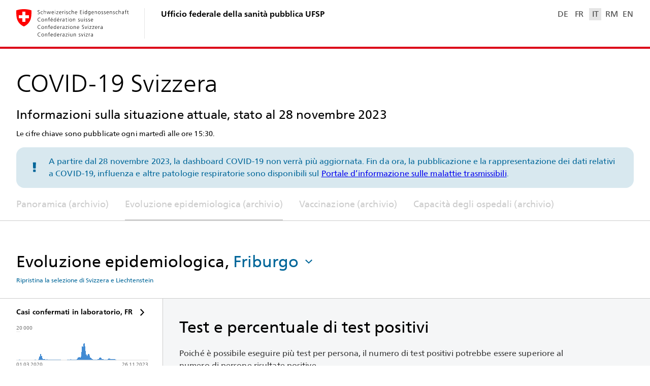

--- FILE ---
content_type: text/javascript
request_url: https://www.covid19.admin.ch/8508.a9170a1b2315516b.js
body_size: 7652
content:
"use strict";(self.webpackChunkclient=self.webpackChunkclient||[]).push([[8508],{7628:(G,B,e)=>{e.d(B,{C:()=>M});var T=e(2161),A=e(1525),R=e(7579),S=e(4707),K=e(4004),Z=e(3900),I=e(5482),W=e(2097),C=e(9077),P=e(5087),F=e(4288),h=e(5e3),V=e(3894),D=e(3283),b=e(3361),E=e(8725),y=e(5835);let M=(()=>{class f extends W.M{constructor(u,L,Q,N,t,$,J){super(u,L),this.cd=Q,this.translator=N,this.uriService=t,this.tooltipService=$,this.dataService=J,this.hideInfo=!1,this.selectedGeoUnit$=this.route.queryParams.pipe((0,F.m)(C.a.GEO_FILTER,T.gv)),this.detailUrl$=this.route.queryParams.pipe((0,K.U)(this.prepareShareUrl.bind(this))),this.downloadUrls$=this.route.queryParams.pipe((0,Z.w)(this.prepareDownloadUrls.bind(this))),this.onDestroy=new R.x,this.onChangesSubject=new S.t(1),this.onChanges$=this.onChangesSubject.asObservable()}set data(u){this._data=u}get data(){return this._data}ngOnChanges(u){this.onChangesSubject.next(u)}ngOnDestroy(){this.onDestroy.next(),this.onDestroy.complete()}hideTooltip(){this.tooltipService.hide()}prepareDescription({timeSpan:u,geoUnit:L}){if(u){const[Q,N]=[u.start,u.end].map(t=>(0,P.Vv)((0,P.Kk)(t)));return[this.translator.get("Epidemiologic.VirusVariants.Card.DescriptionTitle"),this.translator.get(`GeoFilter.${L}`),this.translator.get("Commons.DateToDate",{date1:Q,date2:N})].join(", ")}return""}prepareShareUrl(){return this.uriService.createShareUrl(`${I.s.DASHBOARD_EPIDEMIOLOGIC}/${A.t_.VIRUS_VARIANTS}`,this.cardDetailPath)}prepareDownloadUrls(){const u=A.t_.VIRUS_VARIANTS,L=this.uriService.createExportUrl(`${I.s.DASHBOARD_EPIDEMIOLOGIC}/${u}`,this.cardDetailPath);return this.uriService.getImageDownloadDefinitions(L,u,this.cardDetailPath)}}return f.\u0275fac=function(u){return new(u||f)(h.Y36(V.gz),h.Y36(V.F0),h.Y36(h.sBO),h.Y36(D.Q),h.Y36(b.O),h.Y36(E.a),h.Y36(y.D))},f.\u0275cmp=h.Xpm({type:f,selectors:[["ng-component"]],inputs:{data:"data",facet:"facet",infoAddOnKey:"infoAddOnKey",hideInfo:"hideInfo"},features:[h.qOj,h.TTD],decls:0,vars:0,template:function(u,L){},encapsulation:2}),f})()},4719:(G,B,e)=>{e.d(B,{z:()=>s});var T=e(3075),A=e(2161),R=e(698),S=e(4951),K=e(2435),Z=e(1135),I=e(4707),W=e(9841),C=e(4782),P=e(3900),F=e(9718),h=e(1365),V=e(4004),D=e(2722),b=e(8505),E=e(5708),y=e(5482),M=e(4832),f=e(6926),H=e(9077),u=e(5788),L=e(5087),Q=e(1145),N=e(6127),t=e(4288),$=e(9064),J=e(7628),a=e(5e3),Y=e(3894),X=e(3283),q=e(3361),k=e(8725),tt=e(5835),at=e(726),j=e(9808),et=e(7989),nt=e(2306),it=e(2960),rt=e(3501),ot=e(5637),st=e(8247),lt=e(4342),_t=e(6119),ct=e(5660),gt=e(6261);const dt=function(){return["."]};function ut(r,g){if(1&r&&(a.TgZ(0,"a",7),a._uU(1),a.ALo(2,"i18n"),a.qZA()),2&r){const n=a.oxw(3);a.Q6J("routerLink",a.DdM(5,dt))("queryParams",n.queryParamsResetGeoUnit),a.xp6(1),a.Oqu(a.lcZ(2,3,"SubDetail.FilterReset1"))}}function mt(r,g){if(1&r&&(a.TgZ(0,"div",5),a.TgZ(1,"p"),a._uU(2),a.ALo(3,"i18n"),a.qZA(),a.YNc(4,ut,3,6,"a",6),a.qZA()),2&r){const n=a.oxw(2);a.xp6(2),a.Oqu(a.lcZ(3,2,"Epidemiologic.VirusVariants.Card.Segmentation.Hosp.NoCantonData")),a.xp6(2),a.Q6J("ngIf",!n.hideResetBtn)}}function ht(r,g){if(1&r&&(a.ynx(0),a.TgZ(1,"div",21),a._uU(2),a.ALo(3,"i18n"),a.qZA(),a.BQk()),2&r){const n=g.$implicit;a.xp6(1),a.Q6J("color",n[0])("tooltipKey",n[2]),a.xp6(1),a.Oqu(a.lcZ(3,3,n[1]))}}function vt(r,g){if(1&r&&(a.TgZ(0,"bag-chart-legend",19),a.YNc(1,ht,4,5,"ng-container",20),a.qZA()),2&r){const n=a.oxw().ngIf;a.Q6J("itemGap",16),a.xp6(1),a.Q6J("ngForOf",n.legendPairs)}}function pt(r,g){if(1&r&&(a.TgZ(0,"bag-chart-legend",19),a.TgZ(1,"div",22),a._uU(2),a.ALo(3,"i18n"),a.qZA(),a.TgZ(4,"div",23),a._uU(5),a.ALo(6,"i18n"),a.qZA(),a.qZA()),2&r){const n=a.oxw().ngIf;a.Q6J("itemGap",16),a.xp6(1),a.Q6J("tooltipKey",n.legend[2]),a.xp6(1),a.Oqu(a.lcZ(3,7,n.legend[1])),a.xp6(2),a.Q6J("color",n.legend[0])("thickness",4)("length",12),a.xp6(1),a.hij(" ",a.lcZ(6,9,"Epidemiologic.VirusVariants.Card.Legend.Percentage")," ")}}function z(r,g){if(1&r){const n=a.EpF();a.TgZ(0,"bag-histogram-line",24),a.NdJ("elFocus",function(c){a.CHM(n);const _=a.oxw().ngIf;return a.oxw(3).showTooltipForMultiple(c,_)})("diagramLeave",function(){return a.CHM(n),a.oxw(4).hideTooltip()}),a.qZA()}if(2&r){const n=a.oxw().ngIf,o=a.oxw(3);a.Q6J("data",n.entriesMultipleSliced)("colors",n.colors)("yLabelFormatter",o.valFmt)("focusPosYCenter",!0)("strokeWidths",2)("disableNoDataBlocks",!0)("yLabelsMaxLength",n.yLabelMaxLength)("withWeeklyValues",!0)}}function Ct(r,g){if(1&r){const n=a.EpF();a.TgZ(0,"bag-histogram-line-confidence-interval",25),a.NdJ("elFocus",function(c){return a.CHM(n),a.oxw(4).showTooltipForSingle(c)})("diagramLeave",function(){return a.CHM(n),a.oxw(4).hideTooltip()}),a.qZA()}if(2&r){const n=a.oxw().ngIf,o=a.oxw(3);a.Q6J("data",n.entriesSingleSliced)("colors",n.colors)("yLabelFormatter",o.valFmt)("yLabelsMaxLength",n.yLabelMaxLength)("withWeeklyValues",!0)}}function Dt(r,g){if(1&r){const n=a.EpF();a.TgZ(0,"bag-histogram-line",26),a.NdJ("brushSelectionChange",function(c){return a.CHM(n),a.oxw(4).updateBrushSelection(c)})("brushSelectionEnd",function(c){return a.CHM(n),a.oxw(4).updateBrushSelectionQueryParam(c)}),a.qZA()}if(2&r){const n=g.ngIf,o=a.oxw().ngIf,c=a.oxw(3);a.Q6J("data",n)("colors",o.colors)("focusPosYCenter",!0)("strokeWidths",2)("disableNoDataBlocks",!0)("yLabelsMaxLength",o.yLabelMaxLength)("withWeeklyValues",!0)("maxHeight",100)("yTickCount",1)("yLabelFormatter",c.emptyYLabelFn)("brushSelectionConfig",c.brushSelectionConfig)("brushSelection",o.brushSelection)}}const w=function(r){return[r]};function Et(r,g){if(1&r){const n=a.EpF();a.ynx(0),a.TgZ(1,"div",11),a.YNc(2,vt,2,2,"bag-chart-legend",12),a.YNc(3,pt,7,11,"bag-chart-legend",12),a.qZA(),a.TgZ(4,"div",13),a.TgZ(5,"div",14),a.TgZ(6,"span"),a._uU(7),a.ALo(8,"i18n"),a.qZA(),a.qZA(),a.YNc(9,z,1,8,"bag-histogram-line",15),a.YNc(10,Ct,1,5,"bag-histogram-line-confidence-interval",16),a.YNc(11,Dt,1,12,"bag-histogram-line",17),a.qZA(),a.TgZ(12,"div",13),a.TgZ(13,"div",14),a.TgZ(14,"span"),a._uU(15),a.ALo(16,"i18n"),a.qZA(),a.qZA(),a.TgZ(17,"bag-histogram-detail",18),a.NdJ("elFocus",function(c){return a.CHM(n),a.oxw(3).showSequencingTooltip(c)})("diagramLeave",function(){return a.CHM(n),a.oxw(3).hideTooltip()}),a.qZA(),a.qZA(),a.BQk()}if(2&r){const n=g.ngIf,o=a.oxw(3);a.xp6(2),a.Q6J("ngIf",!n.forSingleVariant),a.xp6(1),a.Q6J("ngIf",n.forSingleVariant),a.xp6(4),a.Oqu(a.lcZ(8,13,"Epidemiologic.VirusVariants.Card.Segmentation.Hosp.ChartMeta.Variants")),a.xp6(2),a.Q6J("ngIf",!n.forSingleVariant),a.xp6(1),a.Q6J("ngIf",n.forSingleVariant),a.xp6(1),a.Q6J("ngIf",n.entriesSingle||n.entriesMultiple),a.xp6(4),a.Oqu(a.lcZ(16,15,"Epidemiologic.VirusVariants.Card.Segmentation.Hosp.ChartMetaSequencing")),a.xp6(2),a.Q6J("data",n.sequencingEntriesSliced)("barColors",a.VKq(17,w,o.sequencingColor))("yTickCount",2)("maxHeight",150)("yLabelsMaxLength",n.yLabelMaxLength)("withWeeklyValues",!0)}}function ft(r,g){if(1&r&&(a.TgZ(0,"div",8),a._UZ(1,"bag-multi-select",9),a.qZA(),a.YNc(2,Et,18,19,"ng-container",10),a.ALo(3,"async")),2&r){const n=a.oxw(2);a.xp6(1),a.Q6J("formControl",n.variantFilterCtrl)("labelFn",n.variantMultiSelectFilterLabelFn)("options",n.variantFilterOptions),a.xp6(1),a.Q6J("ngIf",a.lcZ(3,4,n.chartData$))}}function l(r,g){if(1&r&&(a.TgZ(0,"div",2),a.YNc(1,mt,5,4,"div",3),a.YNc(2,ft,4,6,"ng-template",null,4,a.W1O),a.qZA()),2&r){const n=g.ngIf,o=a.MAs(3);a.xp6(1),a.Q6J("ngIf",n.notChFl)("ngIfElse",o)}}const m=function(r){return{sourceKey:"Commons.Source.WGS",date:r}},i=function(){return[]};let s=(()=>{class r extends J.C{constructor(n,o,c,_,v,x,U){super(n,o,c,_,v,x,U),this.variantFilterOptions=[],this.defaultVariantFilterOptions=[],this.cardDetailPath=y.s.SHARE_SEGMENTATION_HOSP,this.sequencingColor=M.H3,this.queryParamsResetGeoUnit={},this.variantFilterCtrl=new T.NI,this.variantsDataSubject=new Z.X(null),this.variantFilterSubject=new I.t(1),this.variantFilter$=this.variantFilterSubject.pipe((0,C.d)(1)),this.variantsData$=this.variantsDataSubject.pipe((0,K.JH)(),(0,C.d)(1)),this.currentValues$=(0,W.a)([this.variantFilter$,this.variantsData$]).pipe((0,P.w)(d=>this.onChanges$.pipe((0,F.h)(d))),(0,h.M)(this.selectedGeoUnit$),(0,V.U)(([[d,O],p])=>{var Vt;return{timeSpan:null===(Vt=this.data)||void 0===Vt?void 0:Vt.timeSpan,geoUnit:p,notChFl:p!==A.JD.CHFL,virusVariants:d.map(Mt=>Mt.value),variantsData:O}}),(0,C.d)(1)),this.description$=this.currentValues$.pipe((0,V.U)(this.prepareDescription.bind(this))),this.chartData$=this.currentValues$.pipe((0,V.U)(this.prepareChartData.bind(this)),this.switchMapAddSlicedByBrushSelection("sequencingEntries","entriesSingle","entriesMultiple"),(0,C.d)(1)),this.brushSelectionConfig={minDifferenceInDays:E.YP},this.valFmt=d=>`${d}%`,this.variantMultiSelectFilterLabelFn=d=>d.length===this.variantFilterOptions.length?this.translator.get("Epidemiologic.VirusVariants.Card.VariantFilter.AllSelected"):1===d.length?this.translator.get(`VirusVariants.${d[0].value}.Label`):this.translator.get("Epidemiologic.VirusVariants.Card.VariantFilter.CountSelected",{count:d.length}),this.getEntryDates=d=>({date:(0,L.Kk)(d.end),startDate:(0,L.Kk)(d.start),endDate:(0,L.Kk)(d.end)}),this.getEntryValueForMultipleChart=(d,O)=>{const p=this.readVariantValuesFromVariantEntry(d,O);return null==p?void 0:p.percentage},this.getEntryValueForSingleChart=(d,O)=>{const p=this.readVariantValuesFromVariantEntry(d,O);return[null==p?void 0:p.percentageCi_high,null==p?void 0:p.percentageCi_low,null==p?void 0:p.percentage]},this.readMultiSelectQueryParams=d=>{var O;return(0,N.WQ)(this.variantFilterOptions,(null===(O=this.variantsDataSubject.value)||void 0===O?void 0:O.variantsControl.development)||[],d,this.defaultVariantFilterOptions)},this.variantsFilterQueryKey=H.a.VARIANT_HOSP_FILTER,this.queryParamsResetGeoUnit={[this.variantsFilterQueryKey]:null}}set data(n){this._data=n,n&&this.initializeDataSet()}get data(){return this._data}getBrushSelectionQueryParamKey(){return H.a.VARIANT_ZOOM_HOSP_SEGMENTATION}ngOnInit(){this.route.queryParams.pipe((0,D.R)(this.onDestroy),(0,t.m)(this.variantsFilterQueryKey,null),(0,V.U)(this.readMultiSelectQueryParams),(0,b.b)((0,Q.u)(this.variantFilterCtrl))).subscribe(this.variantFilterSubject),this.variantFilterCtrl.valueChanges.pipe((0,V.U)(n=>(0,N.Lm)(n,this.defaultVariantFilterOptions)),(0,V.U)(n=>({[this.variantsFilterQueryKey]:n})),(0,D.R)(this.onDestroy)).subscribe((0,$.a)(this.router))}showTooltipForMultiple({source:n,data:o},c){const _={title:this.dateRangeLabel(o.startDate,o.endDate),entries:c.legendPairs.map((v,x)=>{var U;return{color:v[0],label:this.translator.get(v[1]),value:(0,u.NG)(o.values[x],1,"%"),_val:null!==(U=o.values[x])&&void 0!==U?U:-1}}).sort((v,x)=>x._val-v._val)};this.tooltipService.showCmp(f.e,n,_,{position:["before","after","above"],offsetX:16,offsetY:16})}showTooltipForSingle({source:n,data:o}){var c,_;const v={title:this.dateRangeLabel(o.startDate,o.endDate),entries:[{label:this.translator.get("Epidemiologic.VirusVariants.Card.Segmentation.Tooltip.UpperBound"),value:(0,u.NG)(null===(c=o.band)||void 0===c?void 0:c.upper,2,"%"),lighten:!0},{label:this.translator.get("Epidemiologic.VirusVariants.Card.Segmentation.Tooltip.Percentage"),value:(0,u.NG)(o.values[1],2,"%")},{label:this.translator.get("Epidemiologic.VirusVariants.Card.Segmentation.Tooltip.LowerBound"),value:(0,u.NG)(null===(_=o.band)||void 0===_?void 0:_.lower,2,"%"),lighten:!0,borderBelow:!1}]};this.tooltipService.showCmp(f.e,n,v,{position:["before","after","above"],offsetX:16,offsetY:16})}showSequencingTooltip({source:n,data:o}){const c={title:this.dateRangeLabel(o.startDate,o.endDate),entries:[{label:this.translator.get("Epidemiologic.VirusVariants.Card.Segmentation.Tooltip.Sequencing.Label"),value:(0,u.NG)(o.barValues[0]),color:this.sequencingColor}]};this.tooltipService.showCmp(f.e,n,c,{position:"above",offsetY:16})}prepareChartData(n){return 0===n.variantsData.values.length?null:1===n.virusVariants.length?this.prepareChartDataForSingleValue(n):this.prepareChartDataForMultipleVariants(n)}prepareChartDataForMultipleVariants(n){const[_,v]=this.transformToSequencingEntries(n),x=n.variantsData.variantsControl.development.map(d=>n.virusVariants.includes(d)?[M.z_[d],`VirusVariants.${d}.Label`,`VirusVariants.${d}.Description`]:void 0).filter(R.$);return{forSingleVariant:!1,entriesSingle:null,entriesMultiple:n.variantsData.values.map(d=>Object.assign(Object.assign({},this.getEntryDates(d)),{values:n.virusVariants.map(O=>this.getEntryValueForMultipleChart(d,O))})),colors:x.map(d=>d[0]),legendPairs:x,sequencingEntries:v,yLabelMaxLength:Math.max(_.toFixed(0).length,4)}}prepareChartDataForSingleValue(n){const o=n.virusVariants[0],c=n.variantsData.values.map(U=>{const[d,O,p]=this.getEntryValueForSingleChart(U,o);return Object.assign(Object.assign({},this.getEntryDates(U)),{values:[null,p],band:null!==d&&null!==O?{upper:d,lower:O}:null})}),_=M.z_[o],[v,x]=this.transformToSequencingEntries(n);return{forSingleVariant:!0,entriesSingle:c,entriesMultiple:null,colors:["#ccc",_],legend:[_,`VirusVariants.${o}.Label`,`VirusVariants.${o}.Description`],sequencingEntries:x,yLabelMaxLength:Math.max(v.toFixed(0).length,4)}}transformToSequencingEntries(n){const o=n.variantsData.values.map(_=>Object.assign(Object.assign({},this.getEntryDates(_)),{barValues:[_[S.NZ.VARIANT_ALL_WGS].value],lineValues:[]}));return[Math.max(...o.map(_=>_.barValues[0]||0)),o]}dateRangeLabel(n,o){return this.translator.get("Commons.DateToDate",{date1:(0,L.Vv)(n),date2:(0,L.Vv)(o)})}getVirusVariantFilterOptions(n){return n.map(o=>({value:o,label:this.translator.get(`VirusVariants.${o}.Label`)}))}readVariantValuesFromVariantEntry(n,o){return n[o]}initializeDataSet(){const n=this.data.allVariants;this.variantFilterOptions=this.getVirusVariantFilterOptions(n.variantControls.development),this.defaultVariantFilterOptions=this.variantFilterOptions.filter(_=>n.variantControls.default.includes(_.value));const o={variantsControl:n.variantControls,values:n.values};this.variantsDataSubject.next(o);const c=o.variantsControl.default.map(_=>this.variantFilterOptions.find(v=>v.value===_)).filter(_=>!!_);this.variantFilterCtrl.setValue(c),this.variantFilterSubject.next(c)}}return r.\u0275fac=function(n){return new(n||r)(a.Y36(Y.gz),a.Y36(Y.F0),a.Y36(a.sBO),a.Y36(X.Q),a.Y36(q.O),a.Y36(k.a),a.Y36(tt.D))},r.\u0275cmp=a.Xpm({type:r,selectors:[["bag-detail-card-virus-variants-hosp-segmentation"]],inputs:{hideResetBtn:"hideResetBtn",data:"data"},features:[a.qOj],decls:7,vars:23,consts:[["titleKey","Epidemiologic.VirusVariants.Card.Segmentation.Hosp.Title","infoKey","Epidemiologic.VirusVariants.Card.Segmentation.Hosp.Info",3,"infoAddOnKey","sources","description","facet","downloadUrls","detailUrl","hideInfo"],["class","card-virus-variants-segmentation",4,"ngIf"],[1,"card-virus-variants-segmentation"],["class","card-virus-variants-segmentation__no-data",4,"ngIf","ngIfElse"],["chFl",""],[1,"card-virus-variants-segmentation__no-data"],[3,"routerLink","queryParams",4,"ngIf"],[3,"routerLink","queryParams"],[1,"card-virus-variants-segmentation__l"],[3,"formControl","labelFn","options"],[4,"ngIf"],[1,"card-virus-variants-legend__lr"],[3,"itemGap",4,"ngIf"],[1,"card-virus-variants-segmentation__chart"],[1,"card-virus-variants-segmentation__chart-meta"],[3,"data","colors","yLabelFormatter","focusPosYCenter","strokeWidths","disableNoDataBlocks","yLabelsMaxLength","withWeeklyValues","elFocus","diagramLeave",4,"ngIf"],[3,"data","colors","yLabelFormatter","yLabelsMaxLength","withWeeklyValues","elFocus","diagramLeave",4,"ngIf"],[3,"data","colors","focusPosYCenter","strokeWidths","disableNoDataBlocks","yLabelsMaxLength","withWeeklyValues","maxHeight","yTickCount","yLabelFormatter","brushSelectionConfig","brushSelection","brushSelectionChange","brushSelectionEnd",4,"ngIf"],[3,"data","barColors","yTickCount","maxHeight","yLabelsMaxLength","withWeeklyValues","elFocus","diagramLeave"],[3,"itemGap"],[4,"ngFor","ngForOf"],["bagChartLegendSquare","",3,"color","tooltipKey"],["bagChartLegendLabel","",3,"tooltipKey"],["bagChartLegendLine","",3,"color","thickness","length"],[3,"data","colors","yLabelFormatter","focusPosYCenter","strokeWidths","disableNoDataBlocks","yLabelsMaxLength","withWeeklyValues","elFocus","diagramLeave"],[3,"data","colors","yLabelFormatter","yLabelsMaxLength","withWeeklyValues","elFocus","diagramLeave"],[3,"data","colors","focusPosYCenter","strokeWidths","disableNoDataBlocks","yLabelsMaxLength","withWeeklyValues","maxHeight","yTickCount","yLabelFormatter","brushSelectionConfig","brushSelection","brushSelectionChange","brushSelectionEnd"]],template:function(n,o){1&n&&(a.TgZ(0,"bag-detail-card",0),a.ALo(1,"toDate"),a.ALo(2,"async"),a.ALo(3,"async"),a.ALo(4,"async"),a.YNc(5,l,4,2,"div",1),a.ALo(6,"async"),a.qZA()),2&n&&(a.Q6J("infoAddOnKey",o.infoAddOnKey)("sources",null!=o.data&&o.data.sourceDate?a.VKq(20,w,a.VKq(18,m,a.lcZ(1,8,o.data.sourceDate))):a.DdM(22,i))("description",a.lcZ(2,10,o.description$))("facet",o.facet)("downloadUrls",a.lcZ(3,12,o.downloadUrls$))("detailUrl",a.lcZ(4,14,o.detailUrl$))("hideInfo",o.hideInfo),a.xp6(5),a.Q6J("ngIf",a.lcZ(6,16,o.currentValues$)))},directives:[at.I,j.O5,Y.yS,et.O,T.JJ,T.oH,nt.o,j.sg,it.X,rt.v,ot.d,st.a,lt.n,_t.Q],pipes:[ct.U,j.Ov,gt.C],styles:["bag-detail-card-virus-variants-hosp-segmentation .card-virus-variants-segmentation__l{display:flex;justify-content:space-between;align-items:flex-end;flex-wrap:wrap;margin:-8px -8px 16px;max-width:calc(100% + 16px);justify-content:flex-start}bag-detail-card-virus-variants-hosp-segmentation .card-virus-variants-segmentation__l>*{margin:8px;max-width:calc(100% - 16px);flex:0 1 auto}bag-detail-card-virus-variants-hosp-segmentation .card-virus-variants-legend__lr{display:flex;justify-content:flex-end;margin-bottom:8px}\n","bag-detail-card-virus-variants-monitoring-segmentation,bag-detail-card-virus-variants-hosp-segmentation{display:block}bag-detail-card-virus-variants-monitoring-segmentation .card-virus-variants-segmentation,bag-detail-card-virus-variants-hosp-segmentation .card-virus-variants-segmentation{display:flex;flex-direction:column}bag-detail-card-virus-variants-monitoring-segmentation .card-virus-variants-segmentation__no-data,bag-detail-card-virus-variants-hosp-segmentation .card-virus-variants-segmentation__no-data{text-align:center;margin:48px;font-size:var(--fz-meta);line-height:var(--lh-meta);letter-spacing:.1px;font-weight:700;color:var(--c-fg-no-content)}bag-detail-card-virus-variants-monitoring-segmentation .card-virus-variants-segmentation__no-data a,bag-detail-card-virus-variants-hosp-segmentation .card-virus-variants-segmentation__no-data a{color:var(--c-fg-link);text-decoration:none}bag-detail-card-virus-variants-monitoring-segmentation .card-virus-variants-segmentation__no-data a:hover,bag-detail-card-virus-variants-hosp-segmentation .card-virus-variants-segmentation__no-data a:hover{text-decoration:underline}bag-detail-card-virus-variants-monitoring-segmentation .card-virus-variants-segmentation__lr,bag-detail-card-virus-variants-hosp-segmentation .card-virus-variants-segmentation__lr{display:flex;justify-content:space-between;align-items:flex-end;flex-wrap:wrap;margin:-8px -8px 16px;max-width:calc(100% + 16px)}bag-detail-card-virus-variants-monitoring-segmentation .card-virus-variants-segmentation__lr>*,bag-detail-card-virus-variants-hosp-segmentation .card-virus-variants-segmentation__lr>*{margin:8px;max-width:calc(100% - 16px);flex:0 1 auto}bag-detail-card-virus-variants-monitoring-segmentation .card-virus-variants-segmentation__chart+.card-virus-variants-segmentation__chart,bag-detail-card-virus-variants-hosp-segmentation .card-virus-variants-segmentation__chart+.card-virus-variants-segmentation__chart{margin-top:48px}bag-detail-card-virus-variants-monitoring-segmentation .card-virus-variants-segmentation__chart-meta,bag-detail-card-virus-variants-hosp-segmentation .card-virus-variants-segmentation__chart-meta{font-size:var(--fz-meta);line-height:var(--lh-meta);letter-spacing:.1px;color:var(--c-fg-meta)}\n"],encapsulation:2,changeDetection:0}),r})()},4938:(G,B,e)=>{e.d(B,{B:()=>b});var T=e(9808),A=e(3075),R=e(3894),S=e(3638),K=e(9406),Z=e(6989),I=e(114),W=e(9116),C=e(6140),P=e(5010),F=e(2821),h=e(4837),V=e(7126),D=e(5e3);let b=(()=>{class E{}return E.\u0275fac=function(M){return new(M||E)},E.\u0275mod=D.oAB({type:E}),E.\u0275inj=D.cJS({imports:[[T.ez,C.i,I._,K.m,P.q,A.UX,W.N,S.N,Z.S,R.Bz,V.W,F.e,h.T]]}),E})()},4048:(G,B,e)=>{e.d(B,{Z:()=>ft});var T=e(3075),A=e(2161),R=e(698),S=e(4951),K=e(4707),Z=e(3900),I=e(9718),W=e(1365),C=e(4004),P=e(4782),F=e(2722),h=e(8505),V=e(5708),D=e(5482),b=e(4832),E=e(6926),y=e(9077),M=e(5788),f=e(5087),H=e(1145),u=e(6127),L=e(4288),Q=e(9064),N=e(7628),t=e(5e3),$=e(726),J=e(9808),a=e(3894),Y=e(7989),X=e(2306),q=e(2960),k=e(3501),tt=e(5637),at=e(3191);const j=["bagChartLegendDailyValue",""],et=["*"];let nt=(()=>{class l{set hidePoint(i){this._hidePoint=(0,at.Ig)(i)}get hidePoint(){return this._hidePoint}}return l.\u0275fac=function(i){return new(i||l)},l.\u0275cmp=t.Xpm({type:l,selectors:[["","bagChartLegendDailyValue",""]],hostVars:2,hostBindings:function(i,s){2&i&&t.ekj("chart-legend__daily-value",!0)},inputs:{hidePoint:"hidePoint"},attrs:j,ngContentSelectors:et,decls:2,vars:2,consts:[[1,"chart-legend__daily-value-square"]],template:function(i,s){1&i&&(t.F$t(),t._UZ(0,"div",0),t.Hsn(1)),2&i&&t.ekj("chart-legend__daily-value-square--no-point",s.hidePoint)},encapsulation:2}),l})();var it=e(8247),rt=e(4342),ot=e(6119),st=e(5660),lt=e(6261);const _t=function(){return["."]};function ct(l,m){if(1&l&&(t.TgZ(0,"a",7),t._uU(1),t.ALo(2,"i18n"),t.qZA()),2&l){const i=t.oxw(3);t.Q6J("routerLink",t.DdM(5,_t))("queryParams",i.queryParamsResetGeoUnit),t.xp6(1),t.Oqu(t.lcZ(2,3,"SubDetail.FilterReset1"))}}function gt(l,m){if(1&l&&(t.TgZ(0,"div",5),t.TgZ(1,"p"),t._uU(2),t.ALo(3,"i18n"),t.qZA(),t.YNc(4,ct,3,6,"a",6),t.qZA()),2&l){const i=t.oxw(2);t.xp6(2),t.Oqu(t.lcZ(3,2,"Epidemiologic.VirusVariants.Card.Segmentation.NoCantonData")),t.xp6(2),t.Q6J("ngIf",!i.hideResetBtn)}}function dt(l,m){if(1&l&&(t.ynx(0),t.TgZ(1,"div",19),t._uU(2),t.ALo(3,"i18n"),t.qZA(),t.BQk()),2&l){const i=m.$implicit;t.xp6(1),t.Q6J("color",i[0])("tooltipKey",i[2]),t.xp6(1),t.Oqu(t.lcZ(3,3,i[1]))}}function ut(l,m){if(1&l&&(t.TgZ(0,"bag-chart-legend",17),t.YNc(1,dt,4,5,"ng-container",18),t.qZA()),2&l){const i=t.oxw().ngIf;t.Q6J("itemGap",16),t.xp6(1),t.Q6J("ngForOf",i.legendPairs)}}function mt(l,m){if(1&l&&(t.TgZ(0,"bag-chart-legend",17),t.TgZ(1,"div",20),t._uU(2),t.ALo(3,"i18n"),t.qZA(),t.TgZ(4,"div",21),t._uU(5),t.ALo(6,"i18n"),t.qZA(),t.TgZ(7,"div",22),t._uU(8),t.ALo(9,"i18n"),t.qZA(),t.qZA()),2&l){const i=t.oxw().ngIf;t.Q6J("itemGap",16),t.xp6(1),t.Q6J("tooltipKey",i.legend[2]),t.xp6(1),t.Oqu(t.lcZ(3,8,i.legend[1])),t.xp6(2),t.Q6J("color",i.legend[0])("thickness",4)("length",12),t.xp6(1),t.hij(" ",t.lcZ(6,10,"Epidemiologic.VirusVariants.Card.Legend.Mean7d")," "),t.xp6(3),t.Oqu(t.lcZ(9,12,"Epidemiologic.VirusVariants.Card.Legend.DailyValues"))}}function ht(l,m){if(1&l){const i=t.EpF();t.TgZ(0,"bag-histogram-line",23),t.NdJ("elFocus",function(r){t.CHM(i);const g=t.oxw().ngIf;return t.oxw(2).showTooltipForMultiple(r,g)})("diagramLeave",function(){return t.CHM(i),t.oxw(3).hideTooltip()}),t.qZA()}if(2&l){const i=t.oxw().ngIf,s=t.oxw(2);t.Q6J("data",i.entriesMultipleSliced)("colors",i.colors)("yLabelFormatter",s.valFmt)("focusPosYCenter",!0)("strokeWidths",2)("disableNoDataBlocks",!0)("yLabelsMaxLength",i.yLabelMaxLength)}}function vt(l,m){if(1&l){const i=t.EpF();t.TgZ(0,"bag-histogram-line-confidence-interval",24),t.NdJ("elFocus",function(r){return t.CHM(i),t.oxw(3).showTooltipForSingle(r)})("diagramLeave",function(){return t.CHM(i),t.oxw(3).hideTooltip()}),t.qZA()}if(2&l){const i=t.oxw().ngIf,s=t.oxw(2);t.Q6J("data",i.entriesSingleSliced)("colors",i.colors)("yLabelFormatter",s.valFmt)("yLabelsMaxLength",i.yLabelMaxLength)}}function pt(l,m){if(1&l){const i=t.EpF();t.TgZ(0,"bag-histogram-line",25),t.NdJ("brushSelectionChange",function(r){return t.CHM(i),t.oxw(3).updateBrushSelection(r)})("brushSelectionEnd",function(r){return t.CHM(i),t.oxw(3).updateBrushSelectionQueryParam(r)}),t.qZA()}if(2&l){const i=m.ngIf,s=t.oxw().ngIf,r=t.oxw(2);t.Q6J("data",i)("colors",s.colors)("focusPosYCenter",!0)("strokeWidths",2)("disableNoDataBlocks",!0)("yLabelsMaxLength",s.yLabelMaxLength)("maxHeight",100)("yTickCount",1)("yLabelFormatter",r.emptyYLabelFn)("brushSelectionConfig",r.brushSelectionConfig)("brushSelection",s.brushSelection)}}const z=function(l){return[l]};function Ct(l,m){if(1&l){const i=t.EpF();t.ynx(0),t.TgZ(1,"div",8),t._UZ(2,"bag-multi-select",9),t.YNc(3,ut,2,2,"bag-chart-legend",10),t.YNc(4,mt,10,14,"bag-chart-legend",10),t.qZA(),t.TgZ(5,"div",11),t.TgZ(6,"div",12),t.TgZ(7,"span"),t._uU(8),t.ALo(9,"i18n"),t.qZA(),t.qZA(),t.YNc(10,ht,1,7,"bag-histogram-line",13),t.YNc(11,vt,1,4,"bag-histogram-line-confidence-interval",14),t.YNc(12,pt,1,11,"bag-histogram-line",15),t.qZA(),t.TgZ(13,"div",11),t.TgZ(14,"div",12),t.TgZ(15,"span"),t._uU(16),t.ALo(17,"i18n"),t.qZA(),t.qZA(),t.TgZ(18,"bag-histogram-detail",16),t.NdJ("elFocus",function(r){return t.CHM(i),t.oxw(2).showSequencingTooltip(r)})("diagramLeave",function(){return t.CHM(i),t.oxw(2).hideTooltip()}),t.qZA(),t.qZA(),t.BQk()}if(2&l){const i=m.ngIf,s=t.oxw(2);t.xp6(2),t.Q6J("formControl",s.variantFilterCtrl)("labelFn",s.variantMultiSelectFilterLabelFn)("options",s.variantFilterOptions),t.xp6(1),t.Q6J("ngIf",!i.forSingleVariant),t.xp6(1),t.Q6J("ngIf",i.forSingleVariant),t.xp6(4),t.Oqu(t.lcZ(9,15,"Epidemiologic.VirusVariants.Card.Segmentation.ChartMeta")),t.xp6(2),t.Q6J("ngIf",!i.forSingleVariant),t.xp6(1),t.Q6J("ngIf",i.forSingleVariant),t.xp6(1),t.Q6J("ngIf",i.entriesSingle||i.entriesMultiple),t.xp6(4),t.Oqu(t.lcZ(17,17,"Epidemiologic.VirusVariants.Card.Segmentation.ChartMetaSequencing")),t.xp6(2),t.Q6J("data",i.sequencingEntriesSliced)("barColors",t.VKq(19,z,s.sequencingColor))("yTickCount",2)("maxHeight",150)("yLabelsMaxLength",i.yLabelMaxLength)}}function Dt(l,m){if(1&l&&(t.TgZ(0,"div",2),t.YNc(1,gt,5,4,"div",3),t.YNc(2,Ct,19,21,"ng-container",4),t.ALo(3,"async"),t.qZA()),2&l){const i=m.ngIf,s=t.oxw();t.xp6(1),t.Q6J("ngIf",i.notCh),t.xp6(1),t.Q6J("ngIf",t.lcZ(3,2,s.chartData$))}}const w=function(l){return{sourceKey:"Commons.Source.WGS",date:l}},Et=function(){return[]};let ft=(()=>{class l extends N.C{constructor(){super(...arguments),this.cardDetailPath=D.s.SHARE_SEGMENTATION,this.sequencingColor=b.H3,this.queryParamsResetGeoUnit={[y.a.GEO_FILTER]:null},this.variantFilterCtrl=new T.NI,this.variantFilterSubject=new K.t(1),this.variantFilter$=this.variantFilterSubject.asObservable(),this.currentValues$=this.variantFilter$.pipe((0,Z.w)(i=>this.onChanges$.pipe((0,I.h)(i))),(0,W.M)(this.selectedGeoUnit$),(0,C.U)(([i,s])=>({timeSpan:this.data.timeSpan,geoUnit:s,notCh:s!==A.JD.CHFL,virusVariants:i.map(r=>r.value)})),(0,P.d)(1)),this.description$=this.currentValues$.pipe((0,C.U)(this.prepareDescription.bind(this))),this.chartData$=this.currentValues$.pipe((0,C.U)(this.prepareChartData.bind(this)),this.switchMapAddSlicedByBrushSelection("sequencingEntries","entriesSingle","entriesMultiple"),(0,P.d)(1)),this.brushSelectionConfig={minDifferenceInDays:V.FA},this.valFmt=i=>`${i}%`,this.variantMultiSelectFilterLabelFn=i=>i.length===this.variantFilterOptions.length?this.translator.get("Epidemiologic.VirusVariants.Card.VariantFilter.AllSelected"):1===i.length?this.translator.get(`VirusVariants.${i[0].value}.Label`):this.translator.get("Epidemiologic.VirusVariants.Card.VariantFilter.CountSelected",{count:i.length})}getBrushSelectionQueryParamKey(){return y.a.VARIANT_ZOOM_MONITORING_SEGMENTATION}ngOnInit(){this.variantFilterOptions=this.getVirusVariantFilterOptions(this.data.variantControls.development),this.defaultVariantFilterOptions=this.variantFilterOptions.filter(i=>this.data.variantControls.default.includes(i.value)),this.route.queryParams.pipe((0,F.R)(this.onDestroy),(0,L.m)(y.a.VARIANT_FILTER,null),(0,C.U)(i=>(0,u.WQ)(this.variantFilterOptions,this.data.variantControls.development,i,this.defaultVariantFilterOptions)),(0,h.b)((0,H.u)(this.variantFilterCtrl))).subscribe(this.variantFilterSubject),this.variantFilterCtrl.setValue((0,u.WQ)(this.variantFilterOptions,this.data.variantControls.development,this.route.snapshot.queryParams[y.a.VARIANT_FILTER],this.defaultVariantFilterOptions)),this.variantFilterCtrl.valueChanges.pipe((0,C.U)(i=>(0,u.Lm)(i,this.defaultVariantFilterOptions)),(0,C.U)(i=>({[y.a.VARIANT_FILTER]:i})),(0,F.R)(this.onDestroy)).subscribe((0,Q.a)(this.router))}showTooltipForMultiple({source:i,data:s},r){const g={title:(0,f.Vv)(s.date),entries:r.legendPairs.map((n,o)=>{var c;return{color:n[0],label:this.translator.get(n[1]),value:(0,M.NG)(s.values[o],1,"%"),_val:null!==(c=s.values[o])&&void 0!==c?c:-1}}).sort((n,o)=>o._val-n._val)};this.tooltipService.showCmp(E.e,i,g,{position:["before","after","above"],offsetX:16,offsetY:16})}showTooltipForSingle({source:i,data:s}){var r,g;const n={title:(0,f.Vv)(s.date),entries:[{label:this.translator.get("Epidemiologic.VirusVariants.Card.Segmentation.Tooltip.UpperBound"),value:(0,M.NG)(null===(r=s.band)||void 0===r?void 0:r.upper,2,"%"),lighten:!0},{label:this.translator.get("Epidemiologic.VirusVariants.Card.Segmentation.Tooltip.DailyValue"),value:(0,M.NG)(s.values[0],2,"%")},{label:this.translator.get("Epidemiologic.VirusVariants.Card.Segmentation.Tooltip.LowerBound"),value:(0,M.NG)(null===(g=s.band)||void 0===g?void 0:g.lower,2,"%"),lighten:!0,borderBelow:!0},{label:this.translator.get("Epidemiologic.VirusVariants.Card.Segmentation.Tooltip.Mean7d"),value:(0,M.NG)(s.values[1],2,"%")}]};this.tooltipService.showCmp(E.e,i,n,{position:["before","after","above"],offsetX:16,offsetY:16})}showSequencingTooltip({source:i,data:s}){const r={title:(0,f.Vv)(s.date),entries:[{label:this.translator.get("Epidemiologic.VirusVariants.Card.Segmentation.Tooltip.Sequencing.Label"),value:(0,M.NG)(s.barValues[0]),color:this.sequencingColor}]};this.tooltipService.showCmp(E.e,i,r,{position:"above",offsetY:16})}castToMultipleEntries(i){return i}castToSingleEntries(i){return i}prepareChartData(i){return 0===this.data.values.length?null:1===i.virusVariants.length?this.prepareChartDataForSingleValue(i):this.prepareChartDataForMultipleVariants(i)}prepareChartDataForMultipleVariants(i){const[g,n]=this.transformToSequencingEntries(),o=this.data.values.map(_=>({date:(0,f.Kk)(_.date),values:i.virusVariants.map(v=>_[v].percentageRollmean7d)})),c=this.data.variantControls.development.map(_=>i.virusVariants.includes(_)?[b.z_[_],`VirusVariants.${_}.Label`,`VirusVariants.${_}.Description`]:void 0).filter(R.$);return{forSingleVariant:!1,entriesSingle:null,entriesMultiple:o,colors:c.map(_=>_[0]),legendPairs:c,sequencingEntries:n,yLabelMaxLength:Math.max(g.toFixed(0).length,4)}}prepareChartDataForSingleValue(i){const s=i.virusVariants[0],r=this.data.values.map(c=>{const _=c[s],v=_[S.wg.PERCENTAGE_CI_HIGH],x=_[S.wg.PERCENTAGE_CI_LOW];return{date:(0,f.Kk)(c.date),values:[_.percentage,_.percentageRollmean7d],band:null!==v&&null!==x?{upper:v,lower:x}:null}}),g=b.z_[s],[n,o]=this.transformToSequencingEntries();return{forSingleVariant:!0,entriesSingle:r,entriesMultiple:null,colors:["#ccc",g],legend:[g,`VirusVariants.${s}.Label`,`VirusVariants.${s}.Description`],sequencingEntries:o,yLabelMaxLength:Math.max(n.toFixed(0).length,4)}}transformToSequencingEntries(){const i=this.data.values.map(r=>({date:(0,f.Kk)(r.date),barValues:[r[S.NZ.VARIANT_ALL_WGS].value],lineValues:[]}));return[Math.max(...i.map(r=>r.barValues[0]||0)),i]}getVirusVariantFilterOptions(i){return i.map(s=>({value:s,label:this.translator.get(`VirusVariants.${s}.Label`)}))}}return l.\u0275fac=function(){let m;return function(s){return(m||(m=t.n5z(l)))(s||l)}}(),l.\u0275cmp=t.Xpm({type:l,selectors:[["bag-detail-card-virus-variants-monitoring-segmentation"]],inputs:{hideResetBtn:"hideResetBtn"},features:[t.qOj],decls:7,vars:23,consts:[["titleKey","Epidemiologic.VirusVariants.Card.Segmentation.Title","infoKey","Epidemiologic.VirusVariants.Card.Segmentation.Info",3,"infoAddOnKey","sources","description","facet","downloadUrls","detailUrl","hideInfo"],["class","card-virus-variants-segmentation",4,"ngIf"],[1,"card-virus-variants-segmentation"],["class","card-virus-variants-segmentation__no-data",4,"ngIf"],[4,"ngIf"],[1,"card-virus-variants-segmentation__no-data"],[3,"routerLink","queryParams",4,"ngIf"],[3,"routerLink","queryParams"],[1,"card-virus-variants-segmentation__lr"],[3,"formControl","labelFn","options"],[3,"itemGap",4,"ngIf"],[1,"card-virus-variants-segmentation__chart"],[1,"card-virus-variants-segmentation__chart-meta"],[3,"data","colors","yLabelFormatter","focusPosYCenter","strokeWidths","disableNoDataBlocks","yLabelsMaxLength","elFocus","diagramLeave",4,"ngIf"],[3,"data","colors","yLabelFormatter","yLabelsMaxLength","elFocus","diagramLeave",4,"ngIf"],[3,"data","colors","focusPosYCenter","strokeWidths","disableNoDataBlocks","yLabelsMaxLength","maxHeight","yTickCount","yLabelFormatter","brushSelectionConfig","brushSelection","brushSelectionChange","brushSelectionEnd",4,"ngIf"],[3,"data","barColors","yTickCount","maxHeight","yLabelsMaxLength","elFocus","diagramLeave"],[3,"itemGap"],[4,"ngFor","ngForOf"],["bagChartLegendSquare","",3,"color","tooltipKey"],["bagChartLegendLabel","",3,"tooltipKey"],["bagChartLegendLine","",3,"color","thickness","length"],["bagChartLegendDailyValue",""],[3,"data","colors","yLabelFormatter","focusPosYCenter","strokeWidths","disableNoDataBlocks","yLabelsMaxLength","elFocus","diagramLeave"],[3,"data","colors","yLabelFormatter","yLabelsMaxLength","elFocus","diagramLeave"],[3,"data","colors","focusPosYCenter","strokeWidths","disableNoDataBlocks","yLabelsMaxLength","maxHeight","yTickCount","yLabelFormatter","brushSelectionConfig","brushSelection","brushSelectionChange","brushSelectionEnd"]],template:function(i,s){1&i&&(t.TgZ(0,"bag-detail-card",0),t.ALo(1,"toDate"),t.ALo(2,"async"),t.ALo(3,"async"),t.ALo(4,"async"),t.YNc(5,Dt,4,4,"div",1),t.ALo(6,"async"),t.qZA()),2&i&&(t.Q6J("infoAddOnKey",s.infoAddOnKey)("sources",s.data.sourceDate?t.VKq(20,z,t.VKq(18,w,t.lcZ(1,8,s.data.sourceDate))):t.DdM(22,Et))("description",t.lcZ(2,10,s.description$))("facet",s.facet)("downloadUrls",t.lcZ(3,12,s.downloadUrls$))("detailUrl",t.lcZ(4,14,s.detailUrl$))("hideInfo",s.hideInfo),t.xp6(5),t.Q6J("ngIf",t.lcZ(6,16,s.currentValues$)))},directives:[$.I,J.O5,a.yS,Y.O,T.JJ,T.oH,X.o,J.sg,q.X,k.v,tt.d,nt,it.a,rt.n,ot.Q],pipes:[st.U,J.Ov,lt.C],styles:["","bag-detail-card-virus-variants-monitoring-segmentation,bag-detail-card-virus-variants-hosp-segmentation{display:block}bag-detail-card-virus-variants-monitoring-segmentation .card-virus-variants-segmentation,bag-detail-card-virus-variants-hosp-segmentation .card-virus-variants-segmentation{display:flex;flex-direction:column}bag-detail-card-virus-variants-monitoring-segmentation .card-virus-variants-segmentation__no-data,bag-detail-card-virus-variants-hosp-segmentation .card-virus-variants-segmentation__no-data{text-align:center;margin:48px;font-size:var(--fz-meta);line-height:var(--lh-meta);letter-spacing:.1px;font-weight:700;color:var(--c-fg-no-content)}bag-detail-card-virus-variants-monitoring-segmentation .card-virus-variants-segmentation__no-data a,bag-detail-card-virus-variants-hosp-segmentation .card-virus-variants-segmentation__no-data a{color:var(--c-fg-link);text-decoration:none}bag-detail-card-virus-variants-monitoring-segmentation .card-virus-variants-segmentation__no-data a:hover,bag-detail-card-virus-variants-hosp-segmentation .card-virus-variants-segmentation__no-data a:hover{text-decoration:underline}bag-detail-card-virus-variants-monitoring-segmentation .card-virus-variants-segmentation__lr,bag-detail-card-virus-variants-hosp-segmentation .card-virus-variants-segmentation__lr{display:flex;justify-content:space-between;align-items:flex-end;flex-wrap:wrap;margin:-8px -8px 16px;max-width:calc(100% + 16px)}bag-detail-card-virus-variants-monitoring-segmentation .card-virus-variants-segmentation__lr>*,bag-detail-card-virus-variants-hosp-segmentation .card-virus-variants-segmentation__lr>*{margin:8px;max-width:calc(100% - 16px);flex:0 1 auto}bag-detail-card-virus-variants-monitoring-segmentation .card-virus-variants-segmentation__chart+.card-virus-variants-segmentation__chart,bag-detail-card-virus-variants-hosp-segmentation .card-virus-variants-segmentation__chart+.card-virus-variants-segmentation__chart{margin-top:48px}bag-detail-card-virus-variants-monitoring-segmentation .card-virus-variants-segmentation__chart-meta,bag-detail-card-virus-variants-hosp-segmentation .card-virus-variants-segmentation__chart-meta{font-size:var(--fz-meta);line-height:var(--lh-meta);letter-spacing:.1px;color:var(--c-fg-meta)}\n"],encapsulation:2,changeDetection:0}),l})()},416:(G,B,e)=>{e.d(B,{y:()=>V});var T=e(9808),A=e(3075),R=e(3894),S=e(3638),K=e(9406),Z=e(6989),I=e(114),W=e(9116),C=e(6140),P=e(5010),F=e(4837),h=e(5e3);let V=(()=>{class D{}return D.\u0275fac=function(E){return new(E||D)},D.\u0275mod=h.oAB({type:D}),D.\u0275inj=h.cJS({imports:[[T.ez,C.i,I._,K.m,P.q,A.UX,W.N,S.N,Z.S,R.Bz,F.T]]}),D})()}}]);